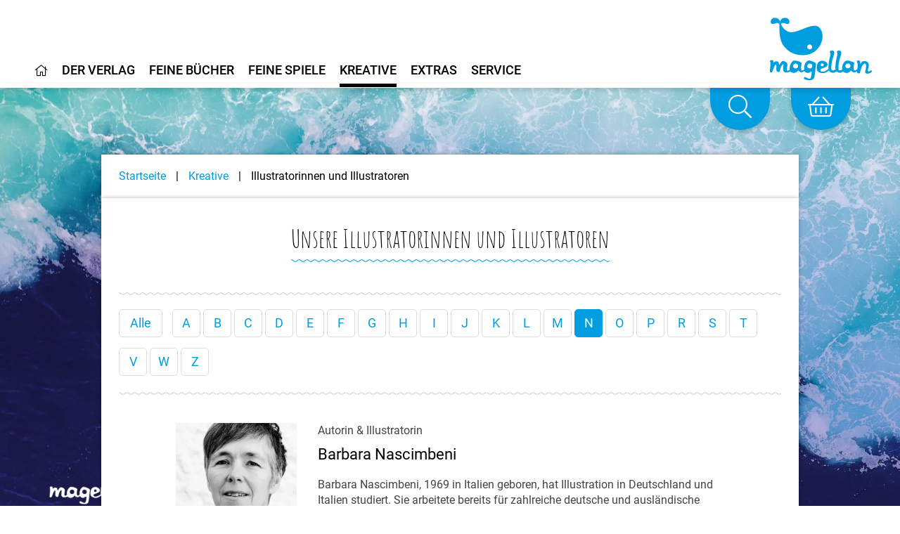

--- FILE ---
content_type: text/html;charset=UTF-8
request_url: https://www.magellanverlag.de/kreative/illustratorinnen-und-illustratoren/c-42?page=1&buchstabe=n
body_size: 11009
content:
<!DOCTYPE html>
<html xmlns="http://www.w3.org/1999/xhtml" lang="de-DE">
<head>
<title>Illustratorinnen und Illustratoren | Magellan Verlag</title>
<meta http-equiv="Content-Type" content="text/html; charset=utf-8" />
<meta http-equiv="X-UA-Compatible" content="IE=edge" />
<meta name="description" content="Magellan Verlag, Bamberg." />
<meta name="author" content="Magellan Verlag - www.magellanverlag.de" />
<meta name="robots" content="all" />
<meta name="language" content="de"/>
<meta name="viewport"	content="user-scalable=yes, width=device-width, initial-scale=1.0" />
<meta name="apple-mobile-web-app-capable"	content="yes" />
<meta name="tdm-reservation" content="1">
<link rel="preload" href="/_fonts_global/roboto-v20-latin-ext_latin_greek-ext_greek_cyrillic-ext_cyrillic-regular.woff2" as="font" crossorigin>
<link rel="preload" href="/_fonts_global/roboto-v20-latin-ext_latin_greek-ext_greek_cyrillic-ext_cyrillic-italic.woff2" as="font" crossorigin>
<link rel="preload" href="/_fonts_global/roboto-v20-latin-ext_latin_greek-ext_greek_cyrillic-ext_cyrillic-500.woff2" as="font" crossorigin>
<link rel="preload" href="/_fonts_global/roboto-v20-latin-ext_latin_greek-ext_greek_cyrillic-ext_cyrillic-500italic.woff2" as="font" crossorigin>
<link rel="preload" href="/_fonts_global/roboto-v20-latin-ext_latin_greek-ext_greek_cyrillic-ext_cyrillic-700.woff2" as="font" crossorigin>
<link rel="preload" href="/_fonts_global/roboto-v20-latin-ext_latin_greek-ext_greek_cyrillic-ext_cyrillic-700italic.woff2" as="font" crossorigin>
<link rel="preload" href="/_fonts_global/amatic-sc-v13-latin-regular.woff2" as="font" crossorigin>
<link rel="preload" href="/_fonts_global/amatic-sc-v13-latin-700.woff2" as="font" crossorigin>
<link rel="preload" href="/_fonts_global/fa-brands-400.woff2" as="font" crossorigin>
<link rel="preload" href="/_fonts_global/fa-light-300.woff2" as="font" crossorigin>
<link rel="preload" href="/_fonts_global/fa-regular-400.woff2" as="font" crossorigin>
<link rel="preload" href="/_fonts_global/fa-solid-900.woff2" as="font" crossorigin>
<link rel="stylesheet" type="text/css" href="https://cookiemanager.wirth-horn.de/dist/whCookieManager.min.css">
<link rel="preload" href="/_css_global/dist/style.min.css?ts=7340db5d7fed09eaee01e6f814b0ca9d1ccf0ff2" as="style">
<link rel="stylesheet" href="/_css_global/dist/style.min.css?ts=7340db5d7fed09eaee01e6f814b0ca9d1ccf0ff2">
<link rel="shortcut icon" type="image/x-icon" href="/favicon.ico">
<link rel="canonical" href="https://www.magellanverlag.de/illustratorinnen-und-illustratoren/c-42" />
<script src="https://cookiemanager.wirth-horn.de/dist/whCookieManager.min.js"></script>
<meta property="og:image" content="" />
<meta property="og:title" content="" />
<meta property="og:description" content="" />
<meta property="og:url" content="" />
<meta property="og:type" content="website" />
<script type="text/javascript">
var language	= 'de';
</script>
<script src="https://rybbit.wirth-horn.de/api/script.js" data-site-id="f9d974033253" defer></script>
</head>
<body itemscope itemtype="http://schema.org/WebPage">
<meta itemprop="copyrightHolder" content="Magellan GmbH & Co. KG" />
<meta itemprop="copyrightYear" content="2026" />
<meta itemprop="isFamilyFriendly" content="True" />
<meta itemprop="image" content="https://www.magellanverlag.de/_images_global/logo.png" />
<meta itemprop="name" content="Illustratorinnen und Illustratoren | Magellan Verlag">
<script type="application/ld+json">
{
"@context":	"http://schema.org",
"@type":	"WebSite",
"url":	"https://www.magellanverlag.de/",
"potentialAction": {
"@type":	"SearchAction",
"target":	"https://www.magellanverlag.de/suche?s={search_term_string}",
"query-input":	"required name=search_term_string"
}
}
</script>
<noscript>
<div style="width:1200px;font-size:15px;border:solid 1px #9E153B;margin:20px auto;padding:15px;">
<strong>Javascript Deaktiviert!</strong><br />
Bitte aktivieren Sie JavaScript um alle Funktionen auf unserer Webseite nutzen zu können.
</div>
</noscript>
<div
id="whCookieManagerOptions"
class="prod"
data-gaprop="UA-171836010-1"
data-fbpprop="1342377893765230"
data-headline="Cookie-Einstellungen"
data-text="&lt;p&gt;Wir verwenden Cookies, damit alle Funktionen auf unserer Webseite bestm&amp;ouml;glich genutzt werden k&amp;ouml;nnen. Dazu z&amp;auml;hlen Cookies, die f&amp;uuml;r den Betrieb der Seite notwendig sind, sowie solche zur Erstellung anonymer Statistiken zur Seitenoptimierung, f&amp;uuml;r Komforteinstellungen oder zur Anzeige personalisierter Inhalte. Sie k&amp;ouml;nnen selbst entscheiden, welche Kategorien Sie zulassen m&amp;ouml;chten. Bitte beachten Sie, dass auf Basis Ihrer Einstellungen wom&amp;ouml;glich nicht alle Funktionalit&amp;auml;ten unserer Webseite zur Verf&amp;uuml;gung stehen. Weitere Informationen finden Sie in unserer &lt;a href=&quot;/datenschutz/c-98&quot;&gt;Datenschutzinformationen&lt;/a&gt;.&lt;/p&gt;
&lt;p&gt;&lt;a href=&quot;/impressum/c-97&quot;&gt;Impressum&lt;/a&gt;&lt;/p&gt;
"
data-requiredbox="Notwendig"
data-statisticbox="Statistik"
data-btnspecific="Individuell auswählen"
data-btnall="Alle annehmen"
data-btndecline="Alle ablehnen"
data-completepagecart="0"
data-detailtext="&lt;p&gt;&lt;strong&gt;Notwendig&lt;/strong&gt;:&amp;nbsp;Diese Cookies sind f&amp;uuml;r den Grundbetrieb der Seite unbedingt notwendig, bspw. f&amp;uuml;r die Warenkorb-Funktion oder&amp;nbsp;das&amp;nbsp;Login.&lt;/p&gt;
&lt;p&gt;&lt;strong&gt;Statistik&lt;/strong&gt;:&amp;nbsp;Diese Cookies helfen uns, anhand der aufgerufenen&amp;nbsp;Website-Inhalte&amp;nbsp;zu erkennen, wie attraktiv diese f&amp;uuml;r Sie sind. So k&amp;ouml;nnen wir&amp;nbsp;unsere Inhalte entsprechend optimieren. Wir erfassen an dieser Stelle nur&amp;nbsp;anonymisierte Daten.&lt;/p&gt;
">
</div>
<div id="sidebar">
<div class="sidebar-close clearfix">
<div id="sidebar_close">
<a href="#" onclick="$('#menu_button').click(); return false;">
<i class="fal fa-times-circle"></i>
</a>
</div>
</div>
<div class="level-1">
<div class="d-flex align-items-start menue-item first-level">
<a href="/startseite/c-1" class="">
<i class="wal mr-2"></i><i class="fal fa-home"></i>
</a>
</div>
<div id="toggle_target_57" class="collapse">
</div>
</div>
<div class="level-1">
<div class="d-flex align-items-start menue-item first-level">
<a href="/der-verlag/c-12" class="">
<i class="wal mr-2"></i>Der Verlag
</a>
<button class="toggle-button ml-auto" type="button" data-toggle="collapse" data-target="#toggle_target_12" aria-expanded="false" aria-controls="toggle_target_12">
<i class="fal fa-angle-down"></i>
</button>
</div>
<div id="toggle_target_12" class="collapse">
<div class="d-flex align-items-start menue-item second-level">
<div class="content parent link">
<a href="/der-verlag/verlagsgeschichte/c-13" class="caption-container" TITLE="Verlagsgeschichte">
<i class="fal fa-long-arrow-right mr-2"></i>
<span class="caption">
Verlagsgeschichte
</span>
</a>
</div>
</div>
<div class="d-flex align-items-start menue-item second-level">
<div class="content parent link">
<a href="/der-verlag/was-uns-wichtig-ist/c-14" class="caption-container" TITLE="Was uns wichtig ist">
<i class="fal fa-long-arrow-right mr-2"></i>
<span class="caption">
Was uns wichtig ist
</span>
</a>
</div>
</div>
<div class="d-flex align-items-start menue-item second-level">
<div class="content parent link">
<a href="/der-verlag/karriere/c-15" class="caption-container" TITLE="Karriere">
<i class="fal fa-long-arrow-right mr-2"></i>
<span class="caption">
Karriere
</span>
</a>
</div>
</div>
<div class="d-flex align-items-start menue-item second-level">
<div class="content parent link">
<a href="/der-verlag/manuskripte-und-portfolios/c-16" class="caption-container" TITLE="Manuskripte & Portfolios">
<i class="fal fa-long-arrow-right mr-2"></i>
<span class="caption">
Manuskripte & Portfolios
</span>
</a>
</div>
</div>
<div class="d-flex align-items-start menue-item second-level">
<div class="content parent link">
<a href="/kontakt/c-17" class="caption-container" TITLE="Kontakt">
<i class="fal fa-long-arrow-right mr-2"></i>
<span class="caption">
Kontakt
</span>
</a>
</div>
</div>
</div>
</div>
<div class="level-1">
<div class="d-flex align-items-start menue-item first-level">
<a href="/feine-buecher/c-5" class="">
<i class="wal mr-2"></i>Feine Bücher
</a>
<button class="toggle-button ml-auto" type="button" data-toggle="collapse" data-target="#toggle_target_4" aria-expanded="false" aria-controls="toggle_target_4">
<i class="fal fa-angle-down"></i>
</button>
</div>
<div id="toggle_target_4" class="collapse">
<div class="d-flex align-items-start menue-item second-level">
<div class="content parent link">
<a href="/feine-buecher/neuerscheinungen/c-6" class="caption-container" TITLE="Neuerscheinungen">
<i class="fal fa-long-arrow-right mr-2"></i>
<span class="caption">
Neuerscheinungen
</span>
</a>
</div>
</div>
<div class="d-flex align-items-start menue-item second-level">
<div class="content parent link">
<a href="/feine-buecher/pappbilderbuch/c-7" class="caption-container" TITLE="Pappbilderbuch">
<i class="fal fa-long-arrow-right mr-2"></i>
<span class="caption">
Pappbilderbuch
</span>
</a>
</div>
</div>
<div class="d-flex align-items-start menue-item second-level">
<div class="content parent link">
<a href="/feine-buecher/bilderbuch/c-8" class="caption-container" TITLE="Bilderbuch">
<i class="fal fa-long-arrow-right mr-2"></i>
<span class="caption">
Bilderbuch
</span>
</a>
</div>
</div>
<div class="d-flex align-items-start menue-item second-level">
<div class="content parent link">
<a href="/feine-buecher/vorlesebuch/c-18" class="caption-container" TITLE="Vorlesebuch">
<i class="fal fa-long-arrow-right mr-2"></i>
<span class="caption">
Vorlesebuch
</span>
</a>
</div>
</div>
<div class="d-flex align-items-start menue-item second-level">
<div class="content parent link">
<a href="/feine-buecher/kinderbuch-bis-10/c-19" class="caption-container" TITLE="Kinderbuch bis 10">
<i class="fal fa-long-arrow-right mr-2"></i>
<span class="caption">
Kinderbuch bis 10
</span>
</a>
</div>
</div>
<div class="d-flex align-items-start menue-item second-level">
<div class="content parent link">
<a href="/feine-buecher/young-adult/c-21" class="caption-container" TITLE="Young Adult">
<i class="fal fa-long-arrow-right mr-2"></i>
<span class="caption">
Young Adult
</span>
</a>
</div>
</div>
<div class="d-flex align-items-start menue-item second-level">
<div class="content parent link">
<a href="/feine-buecher/new-adult/c-201" class="caption-container" TITLE="New Adult">
<i class="fal fa-long-arrow-right mr-2"></i>
<span class="caption">
New Adult
</span>
</a>
</div>
</div>
<div class="d-flex align-items-start menue-item second-level">
<div class="content parent link">
<a href="/feine-buecher/sachbuch/c-22" class="caption-container" TITLE="Sachbuch">
<i class="fal fa-long-arrow-right mr-2"></i>
<span class="caption">
Sachbuch
</span>
</a>
</div>
</div>
<div class="d-flex align-items-start menue-item second-level">
<div class="content parent link">
<a href="/feine-buecher/taschenbuch/c-23" class="caption-container" TITLE="Taschenbuch">
<i class="fal fa-long-arrow-right mr-2"></i>
<span class="caption">
Taschenbuch
</span>
</a>
</div>
</div>
<div class="d-flex align-items-start menue-item second-level">
<div class="content parent link">
<a href="/feine-buecher/hoerbuch/c-24" class="caption-container" TITLE="Hörbuch">
<i class="fal fa-long-arrow-right mr-2"></i>
<span class="caption">
Hörbuch
</span>
</a>
</div>
</div>
<div class="d-flex align-items-start menue-item second-level">
<div class="content parent link">
<a href="/feine-buecher/beschaeftigung/c-104" class="caption-container" TITLE="Beschäftigung">
<i class="fal fa-long-arrow-right mr-2"></i>
<span class="caption">
Beschäftigung
</span>
</a>
</div>
</div>
<div class="d-flex align-items-start menue-item second-level">
<div class="content parent link">
<a href="/feine-buecher/notizbuecher/c-118" class="caption-container" TITLE="Notizbücher">
<i class="fal fa-long-arrow-right mr-2"></i>
<span class="caption">
Notizbücher
</span>
</a>
</div>
</div>
<div class="d-flex align-items-start menue-item second-level">
<div class="content parent link">
<a href="/service-presse-frankfurter-buchmesse/pferdebuecher/c-207" class="caption-container" TITLE="Pferdebücher">
<i class="fal fa-long-arrow-right mr-2"></i>
<span class="caption">
Pferdebücher
</span>
</a>
</div>
</div>
<div class="d-flex align-items-start menue-item second-level">
<div class="content parent link">
<a href="/feine-buecher/die-haferhorde/c-146" class="caption-container" TITLE="Die Haferhorde">
<i class="fal fa-long-arrow-right mr-2"></i>
<span class="caption">
Die Haferhorde
</span>
</a>
</div>
</div>
</div>
</div>
<div class="level-1">
<div class="d-flex align-items-start menue-item first-level">
<a href="/feine-spiele/c-33" class="">
<i class="wal mr-2"></i>Feine Spiele
</a>
<button class="toggle-button ml-auto" type="button" data-toggle="collapse" data-target="#toggle_target_32" aria-expanded="false" aria-controls="toggle_target_32">
<i class="fal fa-angle-down"></i>
</button>
</div>
<div id="toggle_target_32" class="collapse">
<div class="d-flex align-items-start menue-item second-level">
<div class="content parent link">
<a href="/feine-spiele/neuerscheinungen/c-101" class="caption-container" TITLE="Neuerscheinungen">
<i class="fal fa-long-arrow-right mr-2"></i>
<span class="caption">
Neuerscheinungen
</span>
</a>
</div>
</div>
<div class="d-flex align-items-start menue-item second-level">
<div class="content parent link">
<a href="/feine-spiele/puzzle/c-34" class="caption-container" TITLE="Puzzle">
<i class="fal fa-long-arrow-right mr-2"></i>
<span class="caption">
Puzzle
</span>
</a>
</div>
</div>
<div class="d-flex align-items-start menue-item second-level">
<div class="content parent link">
<a href="/feine-spiele/memo-spiele/c-35" class="caption-container" TITLE="Memo-Spiele">
<i class="fal fa-long-arrow-right mr-2"></i>
<span class="caption">
Memospiele
</span>
</a>
</div>
</div>
<div class="d-flex align-items-start menue-item second-level">
<div class="content parent link">
<a href="/feine-spiele/kartenspiele/c-36" class="caption-container" TITLE="Kartenspiele">
<i class="fal fa-long-arrow-right mr-2"></i>
<span class="caption">
Kartenspiele
</span>
</a>
</div>
</div>
<div class="d-flex align-items-start menue-item second-level">
<div class="content parent link">
<a href="/feine-spiele/holzspielsachen/c-38" class="caption-container" TITLE="Holzspielsachen">
<i class="fal fa-long-arrow-right mr-2"></i>
<span class="caption">
Holzspielsachen
</span>
</a>
</div>
</div>
<div class="d-flex align-items-start menue-item second-level">
<div class="content parent link">
<a href="/feine-spiele/familienspiele/c-37" class="caption-container" TITLE="Familienspiele">
<i class="fal fa-long-arrow-right mr-2"></i>
<span class="caption">
Familienspiele
</span>
</a>
</div>
</div>
<div class="d-flex align-items-start menue-item second-level">
<div class="content parent link">
<a href="/feine-spiele/strassenbauspiele/c-141" class="caption-container" TITLE="Straßenbauspiele">
<i class="fal fa-long-arrow-right mr-2"></i>
<span class="caption">
Straßenbauspiele
</span>
</a>
</div>
</div>
</div>
</div>
<div class="level-1">
<div class="d-flex align-items-start menue-item first-level">
<a href="/kreative/c-40" class="">
<i class="wal mr-2"></i>Kreative
</a>
<button class="toggle-button ml-auto" type="button" data-toggle="collapse" data-target="#toggle_target_40" aria-expanded="false" aria-controls="toggle_target_40">
<i class="fal fa-angle-down"></i>
</button>
</div>
<div id="toggle_target_40" class="collapse">
<div class="d-flex align-items-start menue-item second-level">
<div class="content parent link">
<a href="/kreative/autorinnen-und-autoren/c-41" class="caption-container" TITLE="Autorinnen und Autoren">
<i class="fal fa-long-arrow-right mr-2"></i>
<span class="caption">
Autorinnen und Autoren
</span>
</a>
</div>
</div>
<div class="d-flex align-items-start menue-item second-level">
<div class="content parent link">
<a href="/kreative/illustratorinnen-und-illustratoren/c-42" class="caption-container" TITLE="Illustratorinnen und Illustratoren">
<i class="fal fa-long-arrow-right mr-2"></i>
<span class="caption">
Illustratorinnen und Illustratoren
</span>
</a>
</div>
</div>
<div class="d-flex align-items-start menue-item second-level">
<div class="content parent link">
<a href="/kreative/uebersetzerinnen-und-uebersetzer/c-43" class="caption-container" TITLE="Übersetzerinnen und Übersetzer">
<i class="fal fa-long-arrow-right mr-2"></i>
<span class="caption">
Übersetzerinnen und Übersetzer
</span>
</a>
</div>
</div>
<div class="d-flex align-items-start menue-item second-level">
<div class="content parent link">
<a href="/kreative/sprecherinnen-und-sprecher/c-44" class="caption-container" TITLE="Sprecherinnen und Sprecher">
<i class="fal fa-long-arrow-right mr-2"></i>
<span class="caption">
Sprecherinnen und Sprecher
</span>
</a>
</div>
</div>
</div>
</div>
<div class="level-1">
<div class="d-flex align-items-start menue-item first-level">
<a href="" class="">
<i class="wal mr-2"></i>Extras
</a>
<button class="toggle-button ml-auto" type="button" data-toggle="collapse" data-target="#toggle_target_45" aria-expanded="false" aria-controls="toggle_target_45">
<i class="fal fa-angle-down"></i>
</button>
</div>
<div id="toggle_target_45" class="collapse">
<div class="d-flex align-items-start menue-item second-level">
<div class="content parent link">
<a href="/service-veranstaltungen/termine/c-66" class="caption-container" TITLE="Termine">
<i class="fal fa-long-arrow-right mr-2"></i>
<span class="caption">
Termine
</span>
</a>
</div>
</div>
<div class="d-flex align-items-start menue-item second-level">
<div class="content parent link">
<a href="/extras/newsletter/c-46" class="caption-container" TITLE="Newsletter">
<i class="fal fa-long-arrow-right mr-2"></i>
<span class="caption">
Newsletter
</span>
</a>
</div>
</div>
<div class="d-flex align-items-start menue-item second-level">
<div class="content parent link">
<a href="/extras/lehrerhandreichungen/c-48" class="caption-container" TITLE="Lehrerhandreichungen">
<i class="fal fa-long-arrow-right mr-2"></i>
<span class="caption">
Lehrerhandreichungen
</span>
</a>
</div>
</div>
<div class="d-flex align-items-start menue-item second-level">
<div class="content parent link">
<a href="/extras/ausmalbilder/c-121" class="caption-container" TITLE="Ausmalbilder">
<i class="fal fa-long-arrow-right mr-2"></i>
<span class="caption">
Ausmalbilder
</span>
</a>
</div>
</div>
<div class="d-flex align-items-start menue-item second-level">
<div class="content parent link">
<a href="/extras/books-bamberg-podcast/c-174" class="caption-container" TITLE="Books@Bamberg-Podcast">
<i class="fal fa-long-arrow-right mr-2"></i>
<span class="caption">
Books@Bamberg-Podcast
</span>
</a>
</div>
</div>
<div class="d-flex align-items-start menue-item second-level">
<div class="content parent link">
<a href="/feine-buecher/die-haferhorde/c-146" class="caption-container" TITLE="Die Haferhorde">
<i class="fal fa-long-arrow-right mr-2"></i>
<span class="caption">
Die Haferhorde
</span>
</a>
</div>
</div>
</div>
</div>
<div class="level-1">
<div class="d-flex align-items-start menue-item first-level">
<a href="" class="">
<i class="wal mr-2"></i>Service
</a>
<button class="toggle-button ml-auto" type="button" data-toggle="collapse" data-target="#toggle_target_52" aria-expanded="false" aria-controls="toggle_target_52">
<i class="fal fa-angle-down"></i>
</button>
</div>
<div id="toggle_target_52" class="collapse">
<div class="d-flex align-items-start menue-item second-level">
<div class="content parent link">
<a href="/service/handel/c-53" class="caption-container" TITLE="Handel">
<i class="fal fa-long-arrow-right mr-2"></i>
<span class="caption">
Handel
</span>
</a>
</div>
</div>
<div class="d-flex align-items-start menue-item second-level">
<div class="content parent link">
<a href="/service/presse/c-55" class="caption-container" TITLE="Presse">
<i class="fal fa-long-arrow-right mr-2"></i>
<span class="caption">
Presse
</span>
</a>
</div>
</div>
<div class="d-flex align-items-start menue-item second-level">
<div class="content parent link">
<a href="/service/veranstaltungen/c-56" class="caption-container" TITLE="Veranstaltungen">
<i class="fal fa-long-arrow-right mr-2"></i>
<span class="caption">
Veranstaltungen
</span>
</a>
</div>
</div>
<div class="d-flex align-items-start menue-item second-level">
<div class="content parent link">
<a href="/service/lizenzen-rights/c-54" class="caption-container" TITLE="Lizenzen/Rights">
<i class="fal fa-long-arrow-right mr-2"></i>
<span class="caption">
Lizenzen/Rights
</span>
</a>
</div>
</div>
</div>
</div>
<div class="level-1 ">
<div class="d-flex align-items-start">
<a href="/impressum/c-97" alt="Content link" title="Impressum">
Impressum
</a>
</div>
</div>
<div class="level-1 ">
<div class="d-flex align-items-start">
<a href="/datenschutz/c-98" alt="Content link" title="Datenschutz">
Datenschutz
</a>
</div>
</div>
<div class="level-1 ">
<div class="d-flex align-items-start">
<a href="/kontakt/c-17" alt="Content link" title="Kontakt">
Kontakt
</a>
</div>
</div>
<div class="level-1 ">
<div class="d-flex align-items-start">
<a href="/agb/c-99" alt="Content link" title="AGB">
AGB
</a>
</div>
</div>
<div class="level-1 ">
<div class="d-flex align-items-start">
<a href="/widerrufsbelehrung-und-formular/c-100" alt="Content link" title="Widerrufsbelehrung und -formular">
Widerrufsbelehrung und -formular
</a>
</div>
</div>
<div class="level-1 last">
<div class="d-flex align-items-start">
<a href="/barrierefreiheit/c-214" alt="Content link" title="Barrierefreiheit">
Barrierefreiheit
</a>
</div>
</div>
<div class="mt-5 sidebar-logo">
<a href="/">
<img src="/_images_global/logo_magellan.svg" alt="Magellan Verlag">
</a>
</div>
</div>
<div id="page">
<div class="fixed-header-class" id="fixed-header">
<header id="header" class="clearfix">
<div>
<div class="logo float-right">
<a href="/" title="Startseite">
<picture>
<img src="/_images_global/logo_magellan.svg" alt="Magellan Verlag">
</picture>
</a>
</div>
<div class="search-bar float-right">
<form class="search-form" action="/suche" method="get" accept-charset="utf-8">
<div class="search-container" id="search-input-box">
<span class="search-input">
<input type="text" name="s" class="form-control search-field" placeholder="Suche nach Titeln, ISBN, Themen ..." autocomplete="off" required="required" aria-label="Search" />
</span>
<span class="search-button">
<button type="submit" class="search-icon" title="Suchen">
<i class="fal fa-search"></i>
</button>
</span>
</div>
</form>
</div>
</div>
<div class="header-navigation">
<div id="header-main-navigation">
<div class="main-navi-container clearfix">
<ul class="main-navi clearfix">
<li class="menu-to-hover" id="header_menu_57">
<a data-overlay="57" href="/startseite/c-1" class="header-navigation-menu clickable" content-id="1" aria-label="Home">
<i class="fal fa-home"></i>
</a>
<!-- No children for root item 57 -->
</li>
<li class="menu-to-hover" id="header_menu_12">
<a data-overlay="12" href="/der-verlag/c-12" class="header-navigation-menu" content-id="12" aria-label="Home">
Der Verlag
</a>
<div id="header_navigation_overlay_12" class="header-navigation-overlay" style="display: none;">
<div class="overlay-container width-1 row">
<div class="header-menu-column col-12 last">
<ul class="header-menu-ul">
<li class="content link">
<a href="/der-verlag/verlagsgeschichte/c-13" class="parent caption-container" TITLE="Verlagsgeschichte">
Verlagsgeschichte
</a>
</li>
<li class="content link">
<a href="/der-verlag/was-uns-wichtig-ist/c-14" class="parent caption-container" TITLE="Was uns wichtig ist">
Was uns wichtig ist
</a>
</li>
<li class="content link">
<a href="/der-verlag/karriere/c-15" class="parent caption-container" TITLE="Karriere">
Karriere
</a>
</li>
<li class="content link">
<a href="/der-verlag/manuskripte-und-portfolios/c-16" class="parent caption-container" TITLE="Manuskripte & Portfolios">
Manuskripte & Portfolios
</a>
</li>
<li class="content link">
<a href="/kontakt/c-17" class="parent caption-container" TITLE="Kontakt">
Kontakt
</a>
</li>
</ul>
</div>
<div class="clearfix"></div>
<div class="close">
<i class="fal fa-angle-up"></i>
</div>
</div>
</div>
</li>
<li class="menu-to-hover" id="header_menu_4">
<a data-overlay="4" href="/feine-buecher/c-5" class="header-navigation-menu" content-id="5" aria-label="Home">
Feine Bücher
</a>
<div id="header_navigation_overlay_4" class="header-navigation-overlay" style="display: none;">
<div class="overlay-container width-3 row">
<div class="header-menu-column col-4 ">
<ul class="header-menu-ul">
<li class="content link">
<a href="/feine-buecher/neuerscheinungen/c-6" class="parent caption-container" TITLE="Neuerscheinungen">
Neuerscheinungen
</a>
</li>
<li class="content link">
<a href="/feine-buecher/pappbilderbuch/c-7" class="parent caption-container" TITLE="Pappbilderbuch">
Pappbilderbuch
</a>
</li>
<li class="content link">
<a href="/feine-buecher/bilderbuch/c-8" class="parent caption-container" TITLE="Bilderbuch">
Bilderbuch
</a>
</li>
<li class="content link">
<a href="/feine-buecher/vorlesebuch/c-18" class="parent caption-container" TITLE="Vorlesebuch">
Vorlesebuch
</a>
</li>
<li class="content link">
<a href="/feine-buecher/kinderbuch-bis-10/c-19" class="parent caption-container" TITLE="Kinderbuch bis 10">
Kinderbuch bis 10
</a>
</li>
<li class="content link">
<a href="/feine-buecher/young-adult/c-21" class="parent caption-container" TITLE="Young Adult">
Young Adult
</a>
</li>
<li class="content link">
<a href="/feine-buecher/new-adult/c-201" class="parent caption-container" TITLE="New Adult">
New Adult
</a>
</li>
</ul>
</div>
<div class="header-menu-column col-4 ">
<ul class="header-menu-ul">
<li class="content link">
<a href="/feine-buecher/sachbuch/c-22" class="parent caption-container" TITLE="Sachbuch">
Sachbuch
</a>
</li>
<li class="content link">
<a href="/feine-buecher/taschenbuch/c-23" class="parent caption-container" TITLE="Taschenbuch">
Taschenbuch
</a>
</li>
<li class="content link">
<a href="/feine-buecher/hoerbuch/c-24" class="parent caption-container" TITLE="Hörbuch">
Hörbuch
</a>
</li>
<li class="content link">
<a href="/feine-buecher/beschaeftigung/c-104" class="parent caption-container" TITLE="Beschäftigung">
Beschäftigung
</a>
</li>
<li class="content link">
<a href="/feine-buecher/notizbuecher/c-118" class="parent caption-container" TITLE="Notizbücher">
Notizbücher
</a>
</li>
</ul>
</div>
<div class="header-menu-column col-4 last">
<ul class="header-menu-ul">
<li class="content link">
<a href="/service-presse-frankfurter-buchmesse/pferdebuecher/c-207" class="parent caption-container" TITLE="Pferdebücher">
Pferdebücher
</a>
</li>
<li class="content link">
<a href="/feine-buecher/die-haferhorde/c-146" class="parent caption-container" TITLE="Die Haferhorde">
Die Haferhorde
</a>
</li>
</ul>
</div>
<div class="clearfix"></div>
<div class="close">
<i class="fal fa-angle-up"></i>
</div>
</div>
</div>
</li>
<li class="menu-to-hover" id="header_menu_32">
<a data-overlay="32" href="/feine-spiele/c-33" class="header-navigation-menu" content-id="33" aria-label="Home">
Feine Spiele
</a>
<div id="header_navigation_overlay_32" class="header-navigation-overlay" style="display: none;">
<div class="overlay-container width-2 row">
<div class="header-menu-column col-6 ">
<ul class="header-menu-ul">
<li class="content link">
<a href="/feine-spiele/neuerscheinungen/c-101" class="parent caption-container" TITLE="Neuerscheinungen">
Neuerscheinungen
</a>
</li>
<li class="content link">
<a href="/feine-spiele/puzzle/c-34" class="parent caption-container" TITLE="Puzzle">
Puzzle
</a>
</li>
<li class="content link">
<a href="/feine-spiele/memo-spiele/c-35" class="parent caption-container" TITLE="Memo-Spiele">
Memospiele
</a>
</li>
<li class="content link">
<a href="/feine-spiele/kartenspiele/c-36" class="parent caption-container" TITLE="Kartenspiele">
Kartenspiele
</a>
</li>
<li class="content link">
<a href="/feine-spiele/holzspielsachen/c-38" class="parent caption-container" TITLE="Holzspielsachen">
Holzspielsachen
</a>
</li>
</ul>
</div>
<div class="header-menu-column col-6 last">
<ul class="header-menu-ul">
<li class="content link">
<a href="/feine-spiele/familienspiele/c-37" class="parent caption-container" TITLE="Familienspiele">
Familienspiele
</a>
</li>
<li class="content link">
<a href="/feine-spiele/strassenbauspiele/c-141" class="parent caption-container" TITLE="Straßenbauspiele">
Straßenbauspiele
</a>
</li>
</ul>
</div>
<div class="clearfix"></div>
<div class="close">
<i class="fal fa-angle-up"></i>
</div>
</div>
</div>
</li>
<li class="menu-to-hover" id="header_menu_40">
<a data-overlay="40" href="/kreative/c-40" class="header-navigation-menu" content-id="40" aria-label="Home">
Kreative
</a>
<div id="header_navigation_overlay_40" class="header-navigation-overlay" style="display: none;">
<div class="overlay-container width-2 row">
<div class="header-menu-column col-6 ">
<ul class="header-menu-ul">
<li class="content link">
<a href="/kreative/autorinnen-und-autoren/c-41" class="parent caption-container" TITLE="Autorinnen und Autoren">
Autorinnen und Autoren
</a>
</li>
<li class="content link">
<a href="/kreative/illustratorinnen-und-illustratoren/c-42" class="parent caption-container" TITLE="Illustratorinnen und Illustratoren">
Illustratorinnen und Illustratoren
</a>
</li>
<li class="content link">
<a href="/kreative/uebersetzerinnen-und-uebersetzer/c-43" class="parent caption-container" TITLE="Übersetzerinnen und Übersetzer">
Übersetzerinnen und Übersetzer
</a>
</li>
<li class="content link">
<a href="/kreative/sprecherinnen-und-sprecher/c-44" class="parent caption-container" TITLE="Sprecherinnen und Sprecher">
Sprecherinnen und Sprecher
</a>
</li>
</ul>
</div>
<div class="header-menu-column col-6 last">
<ul class="header-menu-ul">
</ul>
</div>
<div class="clearfix"></div>
<div class="close">
<i class="fal fa-angle-up"></i>
</div>
</div>
</div>
</li>
<li class="menu-to-hover" id="header_menu_45">
<a data-overlay="45" href="" class="header-navigation-menu" content-id="" aria-label="Home">
Extras
</a>
<div id="header_navigation_overlay_45" class="header-navigation-overlay" style="display: none;">
<div class="overlay-container width-2 row">
<div class="header-menu-column col-6 ">
<ul class="header-menu-ul">
<li class="content link">
<a href="/service-veranstaltungen/termine/c-66" class="parent caption-container" TITLE="Termine">
Termine
</a>
</li>
<li class="content link">
<a href="/extras/newsletter/c-46" class="parent caption-container" TITLE="Newsletter">
Newsletter
</a>
</li>
</ul>
</div>
<div class="header-menu-column col-6 last">
<ul class="header-menu-ul">
<li class="content link">
<a href="/extras/lehrerhandreichungen/c-48" class="parent caption-container" TITLE="Lehrerhandreichungen">
Lehrerhandreichungen
</a>
</li>
<li class="content link">
<a href="/extras/ausmalbilder/c-121" class="parent caption-container" TITLE="Ausmalbilder">
Ausmalbilder
</a>
</li>
<li class="content link">
<a href="/extras/books-bamberg-podcast/c-174" class="parent caption-container" TITLE="Books@Bamberg-Podcast">
Books@Bamberg-Podcast
</a>
</li>
<li class="content link">
<a href="/feine-buecher/die-haferhorde/c-146" class="parent caption-container" TITLE="Die Haferhorde">
Die Haferhorde
</a>
</li>
</ul>
</div>
<div class="clearfix"></div>
<div class="close">
<i class="fal fa-angle-up"></i>
</div>
</div>
</div>
</li>
<li class="menu-to-hover" id="header_menu_52">
<a data-overlay="52" href="" class="header-navigation-menu" content-id="" aria-label="Home">
Service
</a>
<div id="header_navigation_overlay_52" class="header-navigation-overlay" style="display: none;">
<div class="overlay-container width-1 row">
<div class="header-menu-column col-12 last">
<ul class="header-menu-ul">
<li class="content link">
<a href="/service/handel/c-53" class="parent caption-container" TITLE="Handel">
Handel
</a>
</li>
<li class="content link">
<a href="/service/presse/c-55" class="parent caption-container" TITLE="Presse">
Presse
</a>
</li>
<li class="content link">
<a href="/service/veranstaltungen/c-56" class="parent caption-container" TITLE="Veranstaltungen">
Veranstaltungen
</a>
</li>
<li class="content link">
<a href="/service/lizenzen-rights/c-54" class="parent caption-container" TITLE="Lizenzen/Rights">
Lizenzen/Rights
</a>
</li>
</ul>
</div>
<div class="clearfix"></div>
<div class="close">
<i class="fal fa-angle-up"></i>
</div>
</div>
</div>
</li>
</ul>
</div>
</div>
</div>
<div class="burger-menue">
<a href="#" onclick="init_sidebar(); return false;" id="menu_button" alt="Burger menu">
<i class="fal fa-bars"></i>
<span>Menu</span>
</a>
</div>
</header>
<div class="box-shadow"></div>
<div class="d-block d-sm-none mobile-search-bar" id="search-overlay">
<form class="search-form-mobile" action="/suche" method="get" accept-charset="utf-8">
<div class="container">
<div class="row no-gutters" id="search-input-mobile-box">
<div class="col-10 col-lg-5 offset-lg-6">
<span class="search-input">
<input type="text" name="s" class="form-control search-field" autocomplete="off" required="required" aria-label="Search"/>
</span>
<span class="search-button">
<button type="submit" class="search-icon" title="Suchen">
<i class="fal fa-search"></i>
</button>
</span>
</div>
<div class="col-2 col-lg-1">
<div class="shopping-cart-mobile float-right" onclick="update_wakobox_and_show(); return false;">
<i class="fal fa-shopping-basket"></i>
</div>
</div>
</div>
</div>
</form>
</div>
<div class="blue-radiuses">
<div class="wako-button blue-radius" id="shopping-cart-click" onclick="update_wakobox_and_show(); return false;">
<span class="wako-anzahl-header">0</span>
<i class="fal fa-shopping-basket"></i>
</div>
<div class="search-button blue-radius" id="search-button-click">
<i class="fal fa-search"></i>
</div>
</div>
</div>
<div id="content" data-slides='["https://res.cloudinary.com/pim-red/image/upload/q_auto,w_1920,f_auto/v1718632182/magellan/hintergrundbilder/hg_Meeresrauschen_piarjr.jpg","https://res.cloudinary.com/pim-red/image/upload/q_auto,w_1920,f_auto/v1718632263/magellan/hintergrundbilder/hg_Galdur_Bd3_be1sxq.jpg","https://res.cloudinary.com/pim-red/image/upload/q_auto,w_1920,f_auto/v1718632332/magellan/hintergrundbilder/hg_Origins_xudapq.jpg","https://res.cloudinary.com/pim-red/image/upload/q_auto,w_1920,f_auto/v1718632375/magellan/hintergrundbilder/hg_Elemente_Spiel_acubio.jpg","https://res.cloudinary.com/pim-red/image/upload/q_auto,w_1920,f_auto/v1718632432/magellan/hintergrundbilder/hg_Quak_und_weg_sfviyb.jpg","https://res.cloudinary.com/pim-red/image/upload/q_auto,w_1920,f_auto/v1718632494/magellan/hintergrundbilder/hg_Gespenst_das_nicht_schlafen_konnte_q06fio.jpg","https://res.cloudinary.com/pim-red/image/upload/q_auto,w_1920,f_auto/v1718632540/magellan/hintergrundbilder/hg_No_Teen_Crush_n80qax.jpg","https://res.cloudinary.com/pim-red/image/upload/q_auto,w_1920,f_auto/v1718632581/magellan/hintergrundbilder/hg_Haferhorde_Bd22_pd7h9d.jpg"]'>
<div class="container">
<div class="row content-box">
<div id="breadcrumb">
<div itemprop="breadcrumb" itemscope="" itemtype="https://schema.org/BreadcrumbList">
<span itemprop="itemListElement" itemscope="" itemtype="https://schema.org/ListItem" class="breadcrumb-element">
<a itemprop="item" href="/" title="Startseite">
<span itemprop="name">Startseite</span>
</a>
<meta itemprop="position" content="1">
</span>
<span itemprop="itemListElement" itemscope="" itemtype="https://schema.org/ListItem" class="breadcrumb-element">
<span class="pipe">|</span>
<a itemprop="item" href="/kreative/c-40" title="Kreative">
<span itemprop="name">Kreative</span>
</a>
<meta itemprop="position" content="2">
</span>
<span itemprop="itemListElement" itemscope="" itemtype="https://schema.org/ListItem" class="breadcrumb-element">
<span class="pipe">|</span>
<h1>
<a itemprop="item" class="no-link" href="/illustratorinnen-und-illustratoren/c-42" title="Illustratorinnen und Illustratoren">
<span itemprop="name">Illustratorinnen und Illustratoren</span>
</a>
</h1>
<meta itemprop="position" content="3">
</span>
</div>
<div class="clearfix"></div>
</div>
<div id="widget-83" class="widget widget-personen-personen col-12 personen">
<div class="row">
<div class="col-12">
<div class="widget-header row " >
<div class="col-12 mb-4 widget-headline">
<h2 class="h1 center">
<span class="wavy-underline">
Unsere Illustratorinnen und Illustratoren
</span>
</h2>
</div>
</div>
<div class="widget-body row">
<hr 
class="magellan-hr col-12 " 
id="persons-filter"
/>
<div class="col-12 buchstbaben-filter">
<span class="buchstabe">
<a href="?page=1&buchstabe=alle" title="Alle" class="alle-link">
Alle
</a>
</span>
<span class="buchstabe">
<a href="?page=1&buchstabe=a" title="A" class="buchstaben-link">
A
</a>
</span>
<span class="buchstabe">
<a href="?page=1&buchstabe=b" title="B" class="buchstaben-link">
B
</a>
</span>
<span class="buchstabe">
<a href="?page=1&buchstabe=c" title="C" class="buchstaben-link">
C
</a>
</span>
<span class="buchstabe">
<a href="?page=1&buchstabe=d" title="D" class="buchstaben-link">
D
</a>
</span>
<span class="buchstabe">
<a href="?page=1&buchstabe=e" title="E" class="buchstaben-link">
E
</a>
</span>
<span class="buchstabe">
<a href="?page=1&buchstabe=f" title="F" class="buchstaben-link">
F
</a>
</span>
<span class="buchstabe">
<a href="?page=1&buchstabe=g" title="G" class="buchstaben-link">
G
</a>
</span>
<span class="buchstabe">
<a href="?page=1&buchstabe=h" title="H" class="buchstaben-link">
H
</a>
</span>
<span class="buchstabe">
<a href="?page=1&buchstabe=i" title="I" class="buchstaben-link">
I
</a>
</span>
<span class="buchstabe">
<a href="?page=1&buchstabe=j" title="J" class="buchstaben-link">
J
</a>
</span>
<span class="buchstabe">
<a href="?page=1&buchstabe=k" title="K" class="buchstaben-link">
K
</a>
</span>
<span class="buchstabe">
<a href="?page=1&buchstabe=l" title="L" class="buchstaben-link">
L
</a>
</span>
<span class="buchstabe">
<a href="?page=1&buchstabe=m" title="M" class="buchstaben-link">
M
</a>
</span>
<span class="buchstabe">
<a href="?page=1&buchstabe=n" title="N" class="buchstaben-link active">
N
</a>
</span>
<span class="buchstabe">
<a href="?page=1&buchstabe=o" title="O" class="buchstaben-link">
O
</a>
</span>
<span class="buchstabe">
<a href="?page=1&buchstabe=p" title="P" class="buchstaben-link">
P
</a>
</span>
<span class="buchstabe">
<a href="?page=1&buchstabe=r" title="R" class="buchstaben-link">
R
</a>
</span>
<span class="buchstabe">
<a href="?page=1&buchstabe=s" title="S" class="buchstaben-link">
S
</a>
</span>
<span class="buchstabe">
<a href="?page=1&buchstabe=t" title="T" class="buchstaben-link">
T
</a>
</span>
<span class="buchstabe">
<a href="?page=1&buchstabe=v" title="V" class="buchstaben-link">
V
</a>
</span>
<span class="buchstabe">
<a href="?page=1&buchstabe=w" title="W" class="buchstaben-link">
W
</a>
</span>
<span class="buchstabe">
<a href="?page=1&buchstabe=z" title="Z" class="buchstaben-link">
Z
</a>
</span>
</div>
<hr 
class="magellan-hr col-12 personen-wave-unten" 
/>
<div class="col-12 col-lg-10 offset-lg-1">
<div class="row person" >
<div class="col-6 col-sm-5 col-lg-3">
<div class="foto">
<a href="/person/nascimbeni-barbara/162" title="Barbara Nascimbeni">
<img src="https://res.cloudinary.com/pim-red/image/upload/q_auto,w_300,f_auto/v1683112438/magellan/personen/k_nascimbeni_barbara_r7jib8.jpg" alt="Foto von Barbara Nascimbeni" />
</a>
</div>
<div class="personen-copyright mt-2">
&copy; privat
</div>
</div>
<div class="col-12 col-sm-7 col-lg-9">
<div class="personen-typ">
Autorin & Illustratorin
</div>
<div class="personen-name">
<h3 class="mb-3">
<a href="/person/nascimbeni-barbara/162" title="Barbara Nascimbeni">
Barbara Nascimbeni
</a>
</h3>
</div>
<div class="personen-vita">
<p>
<P>Barbara Nascimbeni, 1969 in Italien geboren, hat Illustration in Deutschland und Italien studiert. Sie arbeitete bereits für zahlreiche&nbsp;deutsche und ausländische Kinderbuchverlage,&nbsp;u. a.&nbsp;in Frankreich, England, den USA und Korea. Heute lebt sie in Hamburg und Südfrankreich.</P>
</p>
</div>
</div>
</div>
<hr class="personen-trenner" />
</div>
<div class="col-12 col-lg-10 offset-lg-1">
<div class="row person" >
<div class="col-6 col-sm-5 col-lg-3">
<div class="foto">
<a href="/person/nicholls-paul/229" title="Paul Nicholls">
<img src="https://res.cloudinary.com/pim-red/image/upload/q_auto,w_300,f_auto/v1620283467/magellan/personen/k_nicholls_paul_z35mam.jpg" alt="Foto von Paul Nicholls" />
</a>
</div>
<div class="personen-copyright mt-2">
&copy; privat
</div>
</div>
<div class="col-12 col-sm-7 col-lg-9">
<div class="personen-typ">
Illustrator
</div>
<div class="personen-name">
<h3 class="mb-3">
<a href="/person/nicholls-paul/229" title="Paul Nicholls">
Paul Nicholls
</a>
</h3>
</div>
<div class="personen-vita">
<p>
Paul Nicholls ist ein freischaffender Künstler, der 2000 sein Studium an der Kunst- und Designschule in Nordwales mit einem Bachelor with Honours abschloss. Nicholls lebt an der Küste von Mid Wales, wo er sich mit seiner Partnerin und Illustratorin Melanie Mitchell ein Studio teilt. 
<P>&nbsp;</P>
</p>
</div>
</div>
</div>
</div>
</div>
</div>
</div>
</div>
</div>
</div>
</div>
<footer>
<div id="footer">
<div class="container">
<div class="row">
<div class="col-12 col-sm-6 col-lg-6 col-xl-3 mb-5 mb-xl-0">
<div class="spalten-header">
<i class="fal fa-euro-sign mr-3"></i>Preise und Versand
</div>
<div class="spalte">
<p>Alle Preise inkl. MwSt.</p>
<p>Versandkostenfrei in Deutschland. Versandkosten f&uuml;r Bestellungen aus dem Ausland: <a href="/versandkosten/c-103">Versandkosten</a></p>
</div>
</div>
<div class="col-12 col-sm-6 col-lg-6 col-xl-3 mb-5 mb-xl-0">
<div class="spalten-header">
<i class="fal fa-credit-card mr-3"></i>Zahlungsarten
</div>
<div class="spalte">
<p>PayPal, Kreditkarte (Visa, Mastercard, American Express), Lastschrift</p>
</div>
</div>
<div class="col-12 col-sm-6 col-lg-6 col-xl-3 mb-5 mb-xl-0">
<div class="spalten-header">
<i class="fal fa-truck mr-3"></i>Lieferung
</div>
<div class="spalte">
<p>F&uuml;r lieferbare Titel innerhalb Deutschlands 3-5 Werktage, au&szlig;erhalb Deutschlands 4-7 Tage nach Eingang der Bestellung. Lieferung an Direktkunden in Gro&szlig;britannien, Nordirland, Gibraltar, Guernsey und Jersey und den Britischen Jungferninseln sind derzeit nicht m&ouml;glich.</p>
</div>
</div>
<div class="col-12 col-sm-6 col-lg-6 col-xl-3 mb-5 mb-xl-0">
<div class="spalten-header">
<i class="wal mr-3"></i>Folge uns auf
</div>
<div class="spalte">
<div class="social-links">
<a href="https://de-de.facebook.com/magellanverlag/" title="Facebook" rel="external">
<i class="fab fa-facebook-square mr-2"></i>
</a>
<a href="https://www.instagram.com/magellanverlag/" title="Instagram" rel="external">
<i class="fab fa-instagram mr-2"></i>
</a>
<a href="https://www.youtube.com/channel/UCqqvUuMRyxuu6k_B-R-gClw" title="Youtube" rel="external">
<i class="fab fa-youtube"></i>
</a>
</div>
<div class="mt-3">
<i class="fal fa-envelope mr-2"></i>
<a href="/newsletter" title="Newsletter abonnieren">
Newsletter abonnieren
</a>
</div>
</div>
</div>
</div>
</div>
<div class="container-fluid">
<div class="row">
<div class="col-12">
<div class="magellan-wal"></div>
<div class="wave"></div>
</div>
</div>
<div class="row">
<div class="col-12 blue-footer pb-3 pt-2">
<div class="magellan-logo d-inline-block"></div>
<div class="d-lg-inline-block float-md-right footer-navigation text-center text-md-right">
<div class="clearfix pr-3">
<span class="footer-menue-punkt">
<a href="/impressum/c-97" title="Impressum" alt="Content link">
Impressum<span class="pipe">|</span>
</a>
</span>
<span class="footer-menue-punkt">
<a href="/datenschutz/c-98" title="Datenschutz" alt="Content link">
Datenschutz<span class="pipe">|</span>
</a>
</span>
<span class="footer-menue-punkt">
<a href="/kontakt/c-17" title="Kontakt" alt="Content link">
Kontakt<span class="pipe">|</span>
</a>
</span>
<span class="footer-menue-punkt">
<a href="/agb/c-99" title="AGB" alt="Content link">
AGB<span class="pipe">|</span>
</a>
</span>
<span class="footer-menue-punkt">
<a href="/widerrufsbelehrung-und-formular/c-100" title="Widerrufsbelehrung und -formular" alt="Content link">
Widerrufsbelehrung und -formular<span class="pipe">|</span>
</a>
</span>
<span class="footer-menue-punkt">
<a href="/barrierefreiheit/c-214" title="Barrierefreiheit" alt="Content link">
Barrierefreiheit<span class="pipe">|</span>
</a>
</span>
<span class="footer-menue-punkt">
<a href="#" id="change-cookie-settings" alt="Footer menu point"><i class="fal fa-cookie-bite mr-1"></i>Cookie Richtlinie</a>
</span>
</div>
<div class="mt-2 pr-3">
&copy; Magellan GmbH & Co. KG
</div>
</div>
</div>
</div>
</div>
</div>
</footer>
<div id="shopping-cart-overlay">
<div id="shopping-cart-loader" class="text-center">
<div class="csscssload-load-frame">
<div class="cssload-dot"></div>
<div class="cssload-dot"></div>
<div class="cssload-dot"></div>
<div class="cssload-dot"></div>
<div class="cssload-dot"></div>
<div class="cssload-dot"></div>
<div class="cssload-dot"></div>
<div class="cssload-dot"></div>
<div class="cssload-dot"></div>
<div class="cssload-dot"></div>
<div class="cssload-dot"></div>
<div class="cssload-dot"></div>
<div class="cssload-dot"></div>
<div class="cssload-dot"></div>
<div class="cssload-dot"></div>
<div class="cssload-dot"></div>
<div class="cssload-dot"></div>
<div class="cssload-dot"></div>
<div class="cssload-dot"></div>
<div class="cssload-dot"></div>
<div class="cssload-dot"></div>
<div class="cssload-dot"></div>
<div class="cssload-dot"></div>
<div class="cssload-dot"></div>
<div class="cssload-dot"></div>
</div>
</div>
</div>
</div> 
<script type="text/javascript" src="/_js_global/dist/script.min.js?ts=7340db5d7fed09eaee01e6f814b0ca9d1ccf0ff2"></script>
<script>
! function ($) {"use strict";var slide = $("[data-slides]"),count = 0,slides = slide.data("slides"),len = slides.length,n = function () {if (count >= len) {count = 0}slide.css("background-image", 'url("' + slides[count] + '")').show(0, function () {setTimeout(n,5000)});count++;};n()}(jQuery);
</script>
<script type="text/javascript">
$(document).ready(function() {
set_header_menu_active(42);
set_header_menu_active(40);
});
</script>
</body>
</html>
